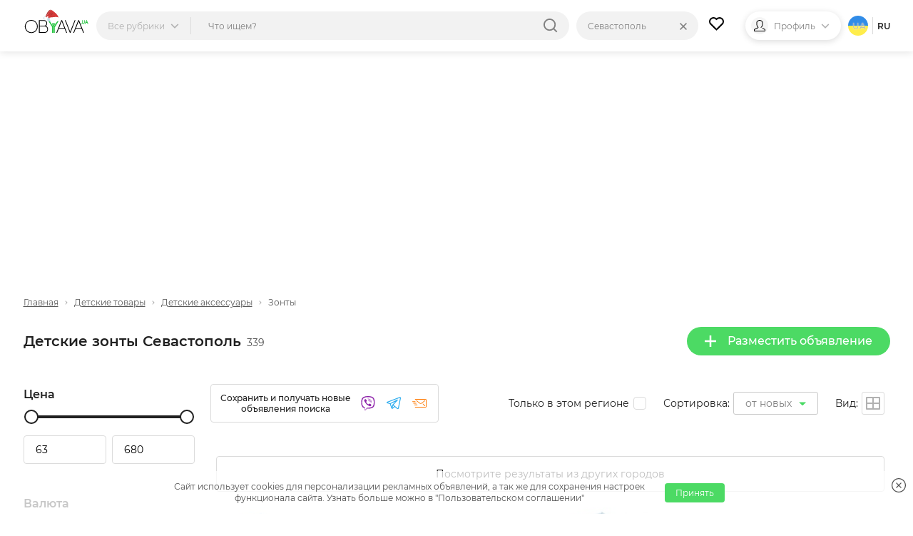

--- FILE ---
content_type: text/html; charset=utf-8
request_url: https://www.google.com/recaptcha/api2/aframe
body_size: 268
content:
<!DOCTYPE HTML><html><head><meta http-equiv="content-type" content="text/html; charset=UTF-8"></head><body><script nonce="AzQb9_S7zTOGa0vVm8AEYw">/** Anti-fraud and anti-abuse applications only. See google.com/recaptcha */ try{var clients={'sodar':'https://pagead2.googlesyndication.com/pagead/sodar?'};window.addEventListener("message",function(a){try{if(a.source===window.parent){var b=JSON.parse(a.data);var c=clients[b['id']];if(c){var d=document.createElement('img');d.src=c+b['params']+'&rc='+(localStorage.getItem("rc::a")?sessionStorage.getItem("rc::b"):"");window.document.body.appendChild(d);sessionStorage.setItem("rc::e",parseInt(sessionStorage.getItem("rc::e")||0)+1);localStorage.setItem("rc::h",'1768630522839');}}}catch(b){}});window.parent.postMessage("_grecaptcha_ready", "*");}catch(b){}</script></body></html>